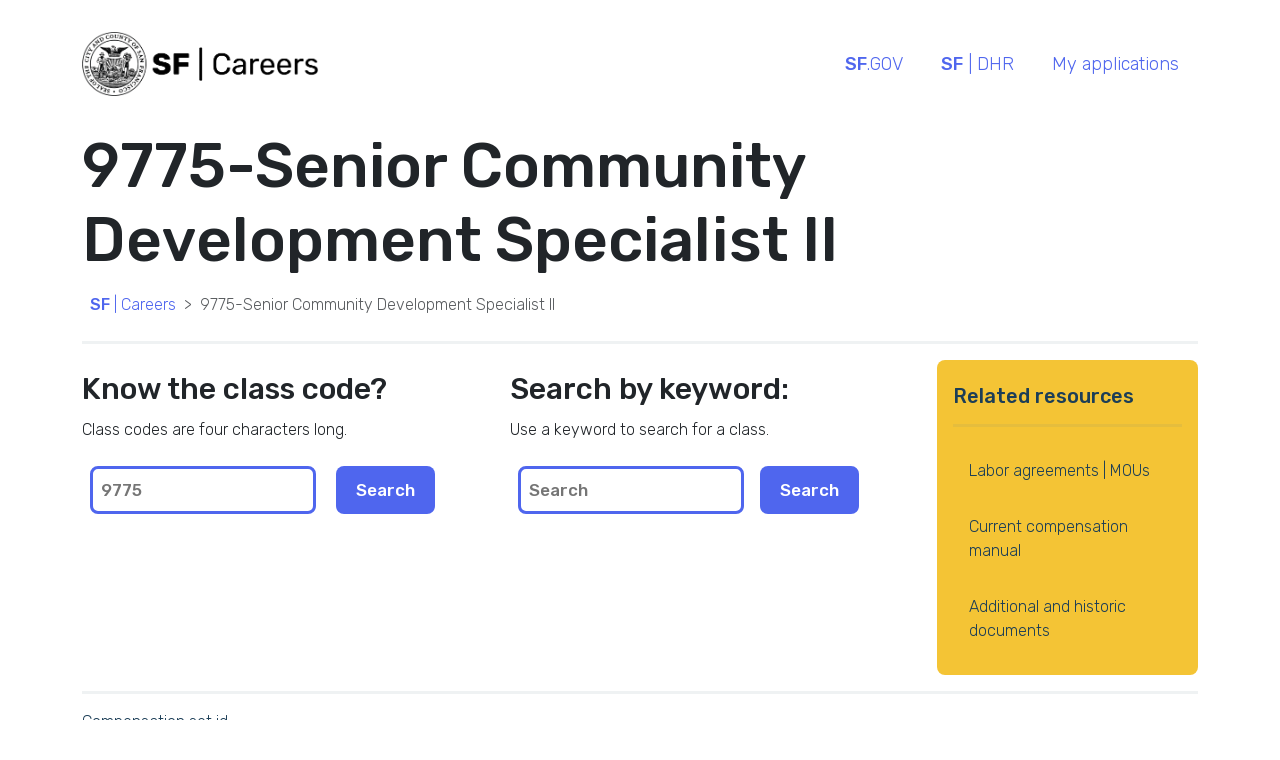

--- FILE ---
content_type: text/html; charset=UTF-8
request_url: https://careers.sf.gov/classifications/?classCode=9775
body_size: 7405
content:


<!DOCTYPE html>
<html lang="en">
<head>

    <!--
        This platform is (C) 2023 by the City and County of San Francisco. All rights are reserved. 

        San Francisco Career Portal - Version 1.12 - Last updated December 2023 (SF Digital HR)

        The San Francisco Digital HR team is nested within the City's central HR Department and is charged with re-imagining people technology for the City. 
    -->
    <!--
    <link rel="stylesheet" href="https://maxcdn.bootstrapcdn.com/bootstrap/4.0.0/css/bootstrap.min.css" integrity="sha384-Gn5384xqQ1aoWXA+058RXPxPg6fy4IWvTNh0E263XmFcJlSAwiGgFAW/dAiS6JXm" crossorigin="anonymous">    
    <link href="https://cdn.jsdelivr.net/npm/bootstrap@5.0.2/dist/css/bootstrap.min.css" rel="stylesheet" integrity="sha384-EVSTQN3/azprG1Anm3QDgpJLIm9Nao0Yz1ztcQTwFspd3yD65VohhpuuCOmLASjC" crossorigin="anonymous">
    -->
    <link href="https://cdn.jsdelivr.net/npm/bootstrap@5.3.0/dist/css/bootstrap.min.css" rel="stylesheet" integrity="sha384-9ndCyUaIbzAi2FUVXJi0CjmCapSmO7SnpJef0486qhLnuZ2cdeRhO02iuK6FUUVM" crossorigin="anonymous">
    <!--
    <link href="https://cdn.jsdelivr.net/npm/bootstrap@5.2.3/dist/css/bootstrap.min.css" rel="stylesheet" integrity="sha384-rbsA2VBKQhggwzxH7pPCaAqO46MgnOM80zW1RWuH61DGLwZJEdK2Kadq2F9CUG65" crossorigin="anonymous">
-->


    <link rel="stylesheet" href="/includes/css/default.css?hash=03415c68523db5f3012170ae518122fa">
    <link rel="icon" type="image/png" href="/includes/assets/favicon.png">
    <title>9775-Senior Community Development Specialist II | City and County of San Francisco</title>

    <meta charset="utf-8">
    <meta name="viewport" content="width=device-width, initial-scale=1, shrink-to-fit=no">
<!-- SEARCH ENGINE OPTIMIZATION -->
    <meta property="og:title" content="9775-Senior Community Development Specialist II">
    <meta property="og:site_name" content="SF Careers">
    <!-- Set Social Media Image -->
                <meta property="og:image" content="https://cdn.careers.sf.gov/static/brands/sf_careers/og_social/og_social_generic.jpg">
    
    <!-- Global site tag (gtag.js) - Google Analytics -->
        <script async src="https://www.googletagmanager.com/gtag/js?id=G-837FY6J1M1"></script>
        <script>
        window.dataLayer = window.dataLayer || [];
        function gtag() {dataLayer.push(arguments);}
        gtag('js', new Date());

        gtag('config', 'G-837FY6J1M1');
        </script>
    <!-- Google Tag Manager -->
        <script>(function(w,d,s,l,i) {w[l]=w[l]||[];w[l].push({'gtm.start':
        new Date().getTime(),event:'gtm.js'});var f=d.getElementsByTagName(s)[0],
        j=d.createElement(s),dl=l!='dataLayer'?'&l='+l:'';j.async=true;j.src=
        'https://www.googletagmanager.com/gtm.js?id='+i+dl;f.parentNode.insertBefore(j,f);
        })(window,document,'script','dataLayer','GTM-MRRQP6D');</script>
    <!-- End Google Tag Manager -->
    
</head><body>
    <!-- Google Tag Manager (noscript) -->
        <noscript><iframe src="https://www.googletagmanager.com/ns.html?id=GTM-MRRQP6D"
        height="0" width="0" style="display:none;visibility:hidden"></iframe></noscript>
    <!-- End Google Tag Manager (noscript) -->

<div class="container">
    <header>
        <a class="skip-to-content-link" href="#mainContent">
            Skip to content
        </a>
        <div class="row">
            <div class="col">
            &nbsp;
            </div>
        </div>
        <div class="row">
            <div class="col-lg-3">
                <a href="/"><img src="https://cdn.careers.sf.gov/static/brands/sf_careers/sf_CareersLockup.png" alt="SF Careers Logo with City Seal" height="64px"></a>
            </div>
            <div class="col-lg">
                &nbsp;
            </div>
            <div class="col-lg-6" role="navigation" aria-label="Main">
                <nav>
                <ul class="nav justify-content-end" id="topRow">
                    <li class="nav-item"><a class="topLink nav-link focusable" href="https://sf.gov" alt="Return to SF.gov"><strong>SF</strong>.GOV</a></li>
                    <li class="nav-item"><a class="nav-link focusable" href="https://www.sf.gov/departments/human-resources" alt="San Francisco Department of Human Resources"><strong>SF</strong> | DHR</a></li>
                    <li class="nav-item">
                        <a class="nav-link focusable"
                           href="https://jobs.smartrecruiters.com/my-applications/CityAndCountyOfSanFrancisco1?dcr_ci=CityAndCountyOfSanFrancisco1"
                           target="_BLANK"
                           alt="Check my application status">My applications
                        </a>
                    </li>
                </ul>
                </nav>
            </div>
        </div>
        <div class="row">
            &nbsp;
        </div>
        
    </header>
    <main id="mainContent">
        <h1>9775-Senior Community Development Specialist II</h1>
        <nav style="--bs-breadcrumb-divider: '>';" aria-label="breadcrumb">
            <ol class="breadcrumb">
                <li class="breadcrumb-item"><a href="/"><strong>SF</strong> | Careers</a></li>
                <li class="breadcrumb-item active" aria-current="page">9775-Senior Community Development Specialist II</li>
            </ol>
        </nav>
        <hr class="default">
        <div class="row noOverflow">
            
            <div class="col-lg">
                <h3 class="noprint">Know the class code?</h3>
                <p class="noprint">Class codes are four characters long.</p>
                <div id="classSearch" class="noprint"><form method="POST"><input class="search" type="search" id="classCode" name="classCode" placeholder="9775 " > <input type="submit" class="search primary-button" value="Search"></form></div>
            </div>
            <div class="col-lg ">
                <h3 class="noprint">Search by keyword:</h3>
                <p class="noprint">Use a keyword to search for a class.</p>
                <div id="classSearch" class="noprint">
                    <form action="index.php" method="POST">
                        <div class="row">
                            <div class="col-lg">
                                <input class="search" type="search" id="q" name="q" placeholder="Search" ><input type="submit" class="search primary-button" value="Search">
                            </div>
                        </div>
                        
                        </div>
                    </form>
            </div>
            <div class="d-none d-lg-block col-lg-3">
                <div class="card yellowMenu round-8">
                    <div class="card-body round-8">
                        <h4>Related resources</h4>
                        <hr>
                        <ul class="nav flex-column">
                            <li class="nav-item">
                                <a class="nav-link" href="https://www.sf.gov/resource/2023/labor-agreements-city-and-county-san-francisco">Labor agreements | MOUs</a>
                            </li>
                            <li class="nav-item">
                                <a class="nav-link" href="/documents?docID=compensationManual">Current compensation manual</a>
                            </li>
                            <li class="nav-item">
                                <a class="nav-link" href="https://www.sf.gov/resource/2023/classification-and-compensation">Additional and historic documents</a>
                            </li>
                        </ul>
                    </div>
                </div>
            </div>
        </div>
        <div class="row">

        </div>
        <hr class="default">
        <div class="row" id="WarningRow">
                    </div>
                 
                        <div class="row">
                <div class="col-lg" id="classSearch">
                    <form method="post">
                            <label for="setId">Compensation  set id: </label>
                                <select id="setId" name="setId" class="btn searchButtonDropdownCenter" onchange='this.form.submit()'>
                                    <option value="COMMN" selected>Citywide</option>
                                    <option value="SFMTA" >MTA</option>
                                </select>
                                <input type="hidden" id="classCode" name="classCode" value="9775">
                        </form>
                </div>
            </div>
                        <div class="row">
                <div class="col-lg">
                    <h2>Senior Community Development Specialist II</h2>
                </div>
            </div>
                    <div class="row">
            <div class="col-lg">
                <h3>Job classification</h3>
            </div>
        </div>
        <div class="row">

            <div class="col-lg-9">
                <table width="100%" class="classResponse">
                    <tr>
                        <th class="classHead" style="align:left">Class</th><th><a href="/classifications/?classCode=9775&setId=COMMN">9775</a></th>
                    </tr>
                    <tr>
                        <th>Title</th><td>Senior Community Development Specialist II</td>
                    </tr>
                                            <tr>
                            <th>Overtime eligibility</th><td>
                                Exempt (Z) - No Paid Overtime                            </td>
                        </tr>
                                                                <tr>
                            <th>Labor agreement</th>
                                <td><a href='https://www.sf.gov/sites/default/files/2024-07/SEIU-1021-Citywide-2024-2027.pdf' target='_BLANK'>SEIU Local 1021</a></td>
                        </tr>
                                                                                    <tr>
                            <th>Effective date</th><td>March 06, 2013</td>
                        </tr>
                                    </table>
            </div>
        </div>
        <div class="row">
            <div class="col-lg">
                <hr class="default">
            </div>
        </div>
        <div class="row">
            <div class="col-lg">
                    <h3>Current compensation plan</h3>
                                            <p><strong>Effective:</strong> Jan 03, 2026</p>
                                </div>
        </div>
        <div class="row">
            <div class="col-lg">
                                     
                        <p class="subscript">See <a href="#historic">Historic and future compensation information</a> for this class</p>
                    <div class="compBoxUpper">
                        <table width=100% padding=1>
                            <tr>
                                <th>Step:</th>
                                <th>Step 1</th>                                <th>Step 2</th>                                <th>Step 3</th>                                <th>Step 4</th>                                <th>Step 5</th>                                                                                                                                                                                            </tr>
                            <tr>
                                <th>Rate /hr:</th>
                                <td>$66.3375</td>                                <td>$69.7000</td>                                <td>$73.1750</td>                                <td>$76.7875</td>                                <td>$80.6500</td>                                                                                                                                                                                            </tr>
                            <tr>
                                <th>Rate /biweekly:</th>
                                <td>$5,307.00</td>                                <td>$5,576.00</td>                                <td>$5,854.00</td>                                <td>$6,143.00</td>                                <td>$6,452.00</td>                                                                                                                                                                                            </tr>
                            <tr>
                                <th>Rate /year:</th>
                                <td>$137,982</td>                                <td>$144,976</td>                                <td>$152,204</td>                                <td>$159,718</td>                                <td>$167,752</td>                                                                                                                                                                                            </tr>
                            	

                        </table>
                    </div>
                                                    
                                    
        </div>
        <div class="row">
            <div class="col-lg">
                <hr class="default">
            </div>
        </div>
        <div class="row">
            <div class="col-lg">
                <h3>Job description</h3>
            </div>
        </div>
        <div class="row">
            <div class="col-lg">
                <p>CITY AND COUNTY OF SAN FRANCISCO</p><p>DEPARTMENT OF HUMAN RESOURCES</p><p>Job Title:  Senior Community Development Specialist II</p><p>Job Code: 9775</p><p>INTRODUCTION</p><p>Under direction performs difficult and complex program planning, development, implementation, monitoring and evaluation assignments; coordinates monitoring and evaluation work of subordinate personnel; coordinates the development of plans and programs of a major program area in community and/or housing development; conducts and coordinates studies and surveys; reviews more difficult projects to insure compliance with applicable Federal, State and local laws, regulations and procedures; provides technical assistance to project staff and other agencies; and performs related duties as required.</p><p>DISTINGUISHING FEATURES</p><p>Positions in this class are assigned significant planning, development, implementation, monitoring, and evaluation responsibilities in community and/or housing development programs.  This class is distinguished from the 9774 Senior Community Development Specialist I by its major program and/or supervisory responsibilities.</p><p>SUPERVISION EXERCISED</p><p>Employees in this class may supervise subordinate personnel.</p><p>MAJOR, IMPORTANT, AND ESSENTIAL DUTIES</p><p>According to Civil Service Commission Rule 109, the duties specified below are representative of the range of duties assigned to this job code/class and are not intended to be an inclusive list.</p><p>1. Coordinates the development of a major program area and/or the implementation of project activities with other governmental agencies and concerned private corporations and community organizations; develop effective program design and operating procedures: provide directions to implementing agencies.</p><p>2. Coordinates the monitoring activities of projects under a certain program area for contract compliance; directs the establishment of methods for project analysis and preparation of performance reports; directs studies and makes recommendations on program modification and adjustments to assure contract adherence and responsiveness of programs to community needs: reviews, presents and discusses program operational or policy problems with senior and administrative staff.</p><p>3. Develops and coordinates preparation of annual work program and operating budgets of nonprofit corporations and City agencies: prepares, reviews and executes contracts and subcontracts for the disbursement of funds; prepares and processes all necessary documents and fiscal payments to the corporations and agencies and provides appropriate fiscal budgetary control.</p><p>4. Reviews and recommends physical improvements and construction plans and budgets; meets with agencies, architects and contractors to outline program requirements and procedures and resolve problems; monitors progress of construction and process payments.</p><p>5. Reviews proposals for community development funding and/or special project funding and makes recommendations. Gives technical assistance and advice to junior staff in evaluating projects; as assigned, may seek and apply for funds from various governmental agencies to augment established community development funding sources.</p><p>6. Develops and implements procedures for assuring the City�s compliance with applicable Federal, State and local laws and regulations.</p><p>7. As assigned, attends program or project related meetings when requested and represents the office in explaining and interpreting program policies and objectives and their applicability to the city and various communities.</p><p>IMPORTANT AND ESSENTIAL KNOWLEDGES, SKILLS, AND ABILITIES</p><p>Thorough knowledge of: the principles, practices, purpose and scope of community development programs; Federal, State and local rules and regulations applicable to such programs.</p><p>Abilities and skills to: work with the local governmental structure and neighborhood organizations receiving program funds: plan, organize, initiate, direct and review work of subordinates: apply principles to define problems, collect data, establish facts and draw valid conclusions; write clear and concise reports, recommendations and correspondence; deal effectively with representatives of governmental and community organizations; speaking effectively before individuals and groups.</p><p>MINIMUM QUALIFICATIONS</p><p>These minimum qualifications establish the education, training, experience, special skills and/or license(s) which are required for employment in the classification.  Please note, additional qualifications (i.e., special conditions) may apply to a particular position and will be stated on the exam/job announcement.</p><p>1. Possession of a baccalaureate degree from an accredited college or university AND  four (4) years  administrative/professional experience in community development, housing and/or housing development, workforce development, finance, education, social work, children/youth work, or criminal justice; OR</p><p>2. Possession of a baccalaureate degree from an accredited college or university with a major in one of the following fields:  public or business administration, urban planning, government, social work, education, finance or criminal justice AND three (3) years of administrative/professional experience in community development, housing and/or housing development, workforce development, finance, education, social work, children/youth work or criminal justice; OR</p><p>3. Possession of a Master�s degree from an accredited college or university in public policy, planning, social work, public administration, finance, education, criminal justice, or business administration AND two (2) years of administrative/professional experience in community development, housing and/or housing development, workforce development, finance, education, social work, children/youth work, or criminal justice; OR</p><p>4. Possession of a Ph.D. or Juris Doctor degree from an accredited college or university AND two (2) years of administrative/professional experience in community development, housing and/or housing development, workforce development, finance, education, social work, children/youth work, or criminal justice.</p><p>SUBSTITUTION:</p><p>Verifiable administrative/professional experience involving community development, housing and/or housing development, workforce development, finance, education, social work, children/youth work, or criminal justice may substitute for the educational requirement in Minimum Qualification #1 on a year-for-year basis.</p><p>LICENSE AND CERTIFICATION</p><p>None</p><p>SUPPLEMENTAL INFORMATION</p><p>None.</p><p>PROMOTIVE LINES</p><p>From:  9774 Senior Community Development Specialist I</p><p>ORIGINATION DATE:  June 25, 1984</p><p>AMENDED DATE:   9/10/09; 03/06/2013</p><p>REASON FOR AMENDMENT To accurately reflect the current tasks, knowledge, skills and abilities defined in the most recent job analysis conducted for this job code.</p><p>BUSINESS UNIT(S):  COMMN SFCCD SFMTA SFUSD</p>            </div>
        </div>
        <div class="row">
            <div class="col-lg">
                <h3>Standard information</h3>
                <h4>Disaster service work</h4>
                <p>All City and County of San Francisco employees are designated Disaster Service Workers through state and local law (California Government Code Section 3100-3109). 
                    Employment with the City requires the affirmation of a loyalty oath to this effect. Employees are required to complete all Disaster Service Worker-related training as assigned, 
                    and to return to work as ordered in the event of an emergency.
                </p>
            </div>
        </div>
                <div class="row">
            <div class="col-lg">
                <h4 id="historic">Historic and future compensation</h4>
            </div>
        </div>
        <div class="row compBoxTable">
            <div class="col-lg">
            <table  width=100%>
                <tr>
                    <th>Effective (Sched)</th>
                    <th>Step 1</th>                    <th>Step 2</th>                    <th>Step 3</th>                    <th>Step 4</th>                    <th>Step 5</th>                                                                                                                                                                                                                                                                                                                            </tr>
                            <tr class="listJob">
                    <th>Jan 03, 2026 (C)</th>
                    <td>$66.3375</td>                    <td>$69.7000</td>                    <td>$73.1750</td>                    <td>$76.7875</td>                    <td>$80.6500</td>                                                                                                                                                                                                                                                                                                                            </tr>
                            <tr class="listJob">
                    <th>Jul 01, 2025 (B)</th>
                    <td>$65.3625</td>                    <td>$68.6750</td>                    <td>$72.0875</td>                    <td>$75.6500</td>                    <td>$79.4625</td>                                                                                                                                                                                                                                                                                                                            </tr>
                            <tr class="listJob">
                    <th>Jan 04, 2025 (A)</th>
                    <td>$64.0750</td>                    <td>$67.3250</td>                    <td>$70.6625</td>                    <td>$74.1625</td>                    <td>$77.9000</td>                                                                                                                                                                                                                                                                                                                            </tr>
                            <tr class="listJob">
                    <th>Jul 01, 2024 (Z)</th>
                    <td>$63.1250</td>                    <td>$66.3250</td>                    <td>$69.6125</td>                    <td>$73.0625</td>                    <td>$76.7500</td>                                                                                                                                                                                                                                                                                                                            </tr>
                            <tr class="listJob">
                    <th>Jan 06, 2024 (Y)</th>
                    <td>$62.1875</td>                    <td>$65.3500</td>                    <td>$68.5875</td>                    <td>$71.9875</td>                    <td>$75.6125</td>                                                                                                                                                                                                                                                                                                                            </tr>
                            <tr class="listJob">
                    <th>Jul 01, 2023 (X)</th>
                    <td>$60.8250</td>                    <td>$63.9125</td>                    <td>$67.0750</td>                    <td>$70.4000</td>                    <td>$73.9500</td>                                                                                                                                                                                                                                                                                                                            </tr>
                            <tr class="listJob">
                    <th>Jul 01, 2022 (W)</th>
                    <td>$59.3375</td>                    <td>$62.3500</td>                    <td>$65.4375</td>                    <td>$68.6875</td>                    <td>$72.1500</td>                                                                                                                                                                                                                                                                                                                            </tr>
                            <tr class="listJob">
                    <th>Jan 08, 2022 (V)</th>
                    <td>$56.3750</td>                    <td>$59.2375</td>                    <td>$62.1750</td>                    <td>$65.2625</td>                    <td>$68.5500</td>                                                                                                                                                                                                                                                                                                                            </tr>
                            <tr class="listJob">
                    <th>Jul 01, 2021 (U)</th>
                    <td>$56.1000</td>                    <td>$58.9375</td>                    <td>$61.8625</td>                    <td>$64.9375</td>                    <td>$68.2125</td>                                                                                                                                                                                                                                                                                                                            </tr>
                            <tr class="listJob">
                    <th>Dec 26, 2020 (T)</th>
                    <td>$54.2000</td>                    <td>$56.9375</td>                    <td>$59.7625</td>                    <td>$62.7375</td>                    <td>$65.9000</td>                                                                                                                                                                                                                                                                                                                            </tr>
                            <tr class="listJob">
                    <th>Jul 01, 2020 (S)</th>
                    <td>$52.6250</td>                    <td>$55.2750</td>                    <td>$58.0250</td>                    <td>$60.9125</td>                    <td>$63.9750</td>                                                                                                                                                                                                                                                                                                                            </tr>
                    </table>
        <div class="row">
            <div class="col-lg">
                <p class="subscript">Historic compensation data is provided in hourly pay.</p>
            </div>
        </div>
                <div class="row">
            <div class="col-lg">
                <p class="subscript"><strong>Sources:</strong> San Francisco Open Data Portal: 
                    <a href="https://data.sfgov.org/City-Management-and-Ethics/City-Employment-Compensation-Plan/h3jp-c25d" target="_BLANK">Compensation plan table</a></p>
            </div>
        </div>
    </main> 
</div>

<footer class ="default container-fluid">
    <div class="row footer-row">
        <div class="col-lg-2">
            <div class="row mb-3">
                <div class="col justify-content-end">
                    <a href="https://sf.gov/"><img src="https://cdn.careers.sf.gov/static/brands/sf_careers/CCSF-white-lockup.png" alt="Seal of the City and County of San Francisco" width="100%"></a>
                </div>
            </div>
        </div>
        <div class="col-lg-5">
            <div class="row">
                <div class="col-lg ">
                    <strong>Applicant resources</strong>
                    <ul class="noBullet mb-3">
                        <li><a class="menuItem" href="/knowledge/">Info center</a></li>
                        <li><a class="menuItem" href="/knowledge/application-errors">Common issues</a></li>
                        <li><a class="menuItem" href="/accommodations/">Request an accommodation</a></li>
                        <li><a class="menuItem" href="/interest/">Career pathways</a></li>
                        <li><a class="menuItem" href="/assistance/">Contact us</a></li>
                    </ul>
                </div>
                <div class="col-lg">
                    <strong>Human Resources</strong>
                    <ul class="menu noBullet">
                        <li><a class="menuItem" href="https://sf.gov/departments/human-resources">Homepage</a></li> 
                        <li><a class="menuItem" href="https://sfdhr.org/career-events">Career Events</a></li>
                    </ul>
                </div>
                <div class="col-lg">
                    <strong>About San Francisco</strong>
                    <ul class="menu noBullet">
                        <li><a class="menuItem" href="https://sf.gov">SF.gov</a></li> 
                        <li><a class="menuItem" href="/trust/">Trust and privacy</a></li>
                    </ul>
                </div>
                            </div>
        </div>
    </div>
</footer></body>

<script src="https://cdn.jsdelivr.net/npm/@popperjs/core@2.11.6/dist/umd/popper.min.js" integrity="sha384-oBqDVmMz9ATKxIep9tiCxS/Z9fNfEXiDAYTujMAeBAsjFuCZSmKbSSUnQlmh/jp3" crossorigin="anonymous"></script>
<script src="https://cdn.jsdelivr.net/npm/bootstrap@5.2.3/dist/js/bootstrap.min.js" integrity="sha384-cuYeSxntonz0PPNlHhBs68uyIAVpIIOZZ5JqeqvYYIcEL727kskC66kF92t6Xl2V" crossorigin="anonymous"></script>

</html><script>
    const tooltipTriggerList = document.querySelectorAll('[data-bs-toggle="tooltip"]')
    const tooltipList = [...tooltipTriggerList].map(tooltipTriggerEl => new bootstrap.Tooltip(tooltipTriggerEl))
</script>

--- FILE ---
content_type: text/css
request_url: https://careers.sf.gov/includes/css/default.css?hash=03415c68523db5f3012170ae518122fa
body_size: 18728
content:
@font-face {
    font-family: 'Rubik';
    font-style: normal;
    font-weight: 300;
    src: url(https://fonts.gstatic.com/s/rubik/v14/iJWKBXyIfDnIV7nBrXyw023e.woff2) format('woff2');
    
  }
@font-face {
    font-family: 'Rubik';
    font-style: medium;
    font-weight: 500;
    src: url(https://fonts.gstatic.com/s/rubik/v14/iJWKBXyIfDnIV7nBrXyw023e.woff2) format('woff2');
    
  }

.skip-to-content-link {
    left: 50%;
    top: 0;
    position: absolute;
    transform: translateY(-110%);
  }
.skip-to-content-link {
    background: #ffc089;
    color: #0C1464;
    height: 30px;
    left: 50%;
    padding: 5px;
    position: absolute;
    transform: translateY(-110%);
    transition: transform 0.3s;
  }
  
.skip-to-content-link:focus {
    transform: translateY(0%);
  }
a{
    color: #4f66ee;
}
a:visited{
    color: #4f66ee;
}
a:focus{
    border-color: #000000;
    border-style: dotted;
    border-width: 2px;
}
.noOverflow{
    min-height: max-content;
    height:fit-content;
}

.default h1, h2, h3, h4, h5{
    font-family: 'Rubik';
	font-style: medium;
	font-weight: 500;
    padding-top: 8px;
}
h1, h2, h3, h4, h5{
    font-family: 'Rubik';
	font-style: medium;
	font-weight: 500;
    padding-top: 8px;
}

body {
    font-family: 'Rubik';
	font-style: normal;
	font-weight: 300;
    padding-top: 8px;
}

.subscript {
    font-family: 'Rubik';
    font-size: 12px;
}

h1 {
    font-size: 62px;
    font-style: medium;
}
h2 {
    font-size: 40px;
    font-style: medium;
}
h3 {
    font-size: 30px;
    font-style: medium;
    line-height: 42px;
}
h4 {
    font-size: 20px;
    font-style: medium;
}
.engagementButton{
    font-size: 28px;
    font-weight: 500;
    padding-top: 8px;
    line-height: 42px;
}
hr {
    height: 3px;
    background-color: #607889;
    border-style: none;
 
    opacity: .1;
}
.jumbotronHeader{
    font-size: 56px;
}
.card {
    border-style: none;

}
.card h2 {
    padding-top: 0;
}
.p-noBottom{
    margin-top: 8px;
    margin-bottom: 8px;
}
.bigPad{
    padding-bottom:10px;
    padding-top: 10px
}
 #topRow a{
    font-size: 18px;
    font-family: 'Rubik';
	font-style: normal;
	font-weight: 300;
    color: #4f66ee;
}
#topRow a:focus{
    border-color:#000000;
    border-style: dotted;
    border-width: 2px;
}
#topRow .titleTopRow{
    font-size: 18px;
    font-family: 'Rubik';
	font-style: normal;
	font-weight: 300;
    color: #607889;
    padding-top: 8px;
    padding-bottom: 8px;
    display: block;
}
#topRow a:visited{
    font-size: 18px;
    font-family: 'Rubik';
	font-style: normal;
	font-weight: 300;
    color: #4f66ee;
}
.jobSearch input, label {
    display:block;
    color: #1C3E57;
}
label#searchQuery {
    flex: .1 auto;
}
.search{
    font-size: 17px;
    font-family: 'Rubik';
	font-style: normal;
    border-radius: 8px;
    border-color: #4f66ee;
    border-style: solid;
    border-width: 3px;
    color: #4f66ee;
    padding-right: 20px;
    padding-left: 8px;
    min-height: 48px;
    max-height: 48px;
    max-width: 70%;
    margin-left: 8px;
    margin-right: 8px;
    margin-top: 8px;
    margin-bottom: 8px;
}
.sideBar {
    margin-top: 4px;
    margin-bottom: 4px;
}
.leftGroup{
    margin-right: 0;
    border-right: none;
}
.centerGroup{
    margin-left: 0;
    margin-right: 0;
    border-left: none;
    border-right: none;
}
.rightGroup{
    margin-left: 0;
    border-left: none;
}

.classDropDown{
    width: auto;
}
.departmentDropDown{
    width: 100%;
}
.searchButtonDropdown {
    height: 48px;
    padding-top: 8px;
    padding-right: 22px;
    padding-bottom: 8px;
    padding-left: 22px;
    border-radius: 8px;
    border-style: solid;
    border-width: 3px;
    border-color: #4f66ee;
    background-color: #ffffff;
    color: #4f66ee;
    font-family: 'Rubik';
    font-size: 17px;
    margin-top: 8px;
    margin-right: 8px;
    margin-bottom: 8px;
    margin-left: 8px;
    width: 100%;
}
.searchButtonDropdown:focus {
    border-color: #4f66ee;
    border-width:5px;
    background-color: #ffffff;
    color: #4f66ee;
}
.searchButtonDropdown:active {
    border-color: #4f66ee;
    border-width:5px;
    background-color: #ffffff;
    color: #4f66ee;
}
.searchButtonDropdown:hover {
    padding-top: 6px;
    padding-right: 20px;
    padding-bottom: 6px;
    padding-left: 20px;
    border-width: 5px;
    border-color: #4f66ee;
    background-color: #ffffff;
    color: #4f66ee;
}
.searchButtonDropdownCenter {
    height: 48px;
    padding-top: 8px;
    padding-right: 22px;
    padding-bottom: 8px;
    padding-left: 22px;
    border-radius: 8px;
    border-style: solid;
    border-width: 3px;
    border-color: #4f66ee;
    background-color: #ffffff;
    color: #4f66ee;
    font-family: 'Rubik';
    font-size: 17px;
    margin-top: 8px;
    margin-bottom: 8px;
}
.searchButtonDropdownCenter:focus {
    border-color: #4f66ee;
    background-color: #ffffff;
    color: #4f66ee;
}
.searchButtonDropdownCenter:hover {
    padding-top: 6px;
    padding-right: 20px;
    border-width: 5px;
    padding-bottom: 6px;
    padding-left: 20px;
    border-color: #4f66ee;
    background-color: #ffffff;
    color: #4f66ee;
}

.dropdown .dropdown-menu{
    text-align: left;
    padding-left: 0px;
    margin: 8px;
    color: #4f66ee;
    max-height: 200px;
    overflow:scroll;
}
.dropdown .dropdown-item {
    display:inline;
    width: auto;
    color: #4f66ee;
    padding-left: 0px;
    margin: 8px;
}
.dropdown label, input{
    margin: 8px;
}

.jobSearchBox {
    background-color: #edf4f7;
    color: #1c3e57;
    padding: 16px;
    border-radius: 8px;
}

/* START: Fix form element padding inside .jobSearchBox */

.jobSearchBox button, .jobSearchBox input, .jobSearchBox label, .jobSearchBox select,
.jobSearchBox .searchButtonDropdown:hover, .jobSearchBox .searchButtonDropdown:focus {
    margin: 0;
}
.jobSearchBox .primary-button {
    padding-left: 28px;
    padding-right: 28px;
}

.jobSearchBox form .row {
    padding-top: 8px;
}
/* END: Fix form element padding inside .jobSearchBox */

.featuredText{
    font-size: 20px;
}
.alert{
    border-radius: 8px;
}

.listJob {
    width: 100%;
    background-color: #ffffff;
    color: #607889;
    padding-left: 20px;
    padding-right: 20px;
    padding-top: 8px;
    padding-bottom: 8px;
}
/*
.listJob:nth-child(even) {
    width: 100%;
    background-color: #EDF4F7;
    color: #1C3e57;
    padding-left: 20px;
    padding-right: 20px;
    padding-top: 8px;
    padding-bottom: 8px;
}
*/
.recruiters {
    background-color: #f8f8f8;
    padding-top: 8px;
    padding-bottom: 20px;
    padding-left: 20px;
    padding-right: 20px;
    border-radius: 8px;
}
.pagination {
    padding-top: 8px;
    padding-bottom: 8px;
    padding-left: 8px;
    padding-right: 8px;
    margin-top: 8px;
    margin-bottom: 8px;
    
}
.pageRow{
    overflow-x: scroll;
}
.paginationActive{
    color: #BC4427;
    padding-right: 20px;
    font-size: 17px;
    text-decoration: none;
    font-weight: bold;
}
.pagination .dots {
    padding-right: 20px;
}

.pagination a{
    color: #4f66ee;
    padding-right: 20px;
    font-size: 17px;
    text-decoration: none;

}
.pagination a:visited{
    color: #4f66ee;
    padding-right: 20px;
    font-size: 17px;
    text-decoration: none;
}
.frontPage{
    background-color: #5D4099;
    color: #ffffff;
}
.frontPage a, .frontPage a:visited {
    color: #ffffff;
    text-decoration: none;
}
.frontPage a:focus{
    border-color: #ffffff;
    border-style: dotted;
    border-width: 2px;
}
.yellowMenu{
    background-color: #F4C435;
    color: #1C3E57;
    border-color: #F4C435;
}
.yellowMenu a{
    color: #1C3E57;
}
.yellowMenu a:focus{
    border-color: #1C3E57;
    border-style: dotted;
    border-width: 2px;
}
.yellowMenu a:visited{
    color: #1C3E57;
}
.greenMenu{
    background-color: #1B674D;
    color: #ffffff;
}
.greenMenu a{
    color: #ffffff;
}
.greenMenu a:visited{
    color: #ffffff;
}
.greenMenu a:hover{
    color: #ffffff;
}
.greenMenu a:focus{
    border-color: #ffffff;
    border-style: dotted;
    border-width: 2px;
}
.blueMenu{
    background-color: #0C1464;
    color: #ffffff;
}
.blueMenu a{
    color: #ffffff;
    text-decoration: none;
}
.blueMenu a:visited{
    color: #ffffff;
}
.blueMenu a:hover{
    color: #ffffff;
}
.blueMenu a:focus{
    border-color: #ffffff;
    border-style: dotted;
    border-width: 2px;
}
.redMenu{
    background-color: #BC4427;
    color: #FFFFFF;
    border-color: #BC4427;
}
.redMenu a{
    color: #FFFFFF;
}
.redMenu a:visited{
    color: #FFFFFF;
}
.redMenu a:focus{
    border-color: #ffffff;
    border-style: dotted;
    border-width: 2px;
}
.breadcrumb{
    padding-left: 8px;
}
.breadcrumb-item a{
    text-decoration: none;
}
.round-8{
    border-radius: 8px;
}
.jumbotron{
    padding: 0px;
    border-radius: 8px;
}
.jumbotron-left-image{
    border-top-left-radius: 8px;
    border-bottom-left-radius: 8px;
}
.jumbotron-right-image{
    border-top-right-radius: 8px;
    border-bottom-right-radius: 8px;

    max-width: 100%;
    min-width: 100%;
    min-height: 100%;
    object-fit: cover;
}
.jumbotron-txt-left{
    padding: 32px;
    padding-top: 20px;
    padding-bottom: 20px;
}
.focusable{
    border-style: dotted;
    border-width: 3px;
    border-color: transparent;
}
.focusable:focus{
    border-color: #ffffff;
}
.hiContrastoverBlue{
    color: #1C3E57;
    font-size: 18px;
    font-family: 'Rubik';
	font-style: normal;
	font-weight: 400;
    padding-top: 8px;
    padding-bottom: 8px;
    display: block;
}
.hiContrastoverBlue-link, .hiContrastoverBlue-link:visited {
    font-size: 18px;
    font-family: 'Rubik';
	font-style: normal;
	font-weight: 300;
    color: #1C3E57;
    text-decoration: underline;
}
.a-no-decoration, .a-no-decoration:visited {
    text-decoration: none !important;
}
.text-bg-hot{
    background-color: #BC4427;
    color: #FFFFFF;
}
.text-bg-default{
    background-color: #0C1464;
    color: #FFFFFF;
}
.text-bg-yellow{
    background-color: #F4C435;
    color: #1C3E57;
}
.text-bg-blue{
    background-color: #4f66ee;
    color: #FFFFFF;
}
.text-bg-fresh{
    background-color: #1B674D;
    color: #FFFFFF;
}
.badge {
    padding-top: 6px;
    padding-bottom: 6px;
    margin-top: 4px;
    margin-bottom: 4px;
    margin-left: 4px;
    margin-right: 4px;
}
.font-14{
    font-size: 14px;
}
.circleItem{
    align-content: center;
    justify-content: center;
    display: grid;
    min-height: 108px;
    max-height: 108px;
    min-width: 108px;
    max-width: 108px;
    height: 108px;
    width: 108px
}
.primary-button {
    height: 48px;
    padding-left: 20px;
    padding-right: 20px;
    border-radius: 8px;
    border-width: 0;
    background-color: #4f66ee;
    color: #ffffff;
    font-family: 'Rubik';
    font-size: 17px;
    margin-left: 8px;
    margin-right: 8px;
    margin-top: 8px;
    margin-bottom: 8px;
}
.success-button{
    height: 48px;
    padding-left: 20px;
    padding-right: 20px;
    border-radius: 8px;
    border-width: 0;
    background-color: #1B674D;
    color: #ffffff;
    font-family: 'Rubik';
    font-size: 17px;
    margin-left: 8px;
    margin-right: 8px;
    margin-top: 8px;
    margin-bottom: 8px;
}
.btn-primary {
    height: initial;
    padding-left: 20px;
    padding-right: 20px;
    padding-top: 10px;
    padding-bottom: 10px;
    border-radius: 8px;
    border-width: 0;
    background-color: #4f66ee;
    color: #ffffff !important;
    font-family: 'Rubik';
    font-size: 17px;
    margin-left: 1px;
    margin-right: 1px;
    margin-top: 8px;
    margin-bottom: 8px;
    vertical-align: middle;
}
.btn-primary svg{
    vertical-align: middle !important;
    margin-top: auto !important;
    margin-left: 5px;
}
.btn-primary a, .btn-primary a:visited{
    background-color: #4f66ee !important;
    color: #ffffff !important;
}
.btn-primary a:visited{
    background-color: #4f66ee !important;
    color: #ffffff !important;
}
.primary-button:active{
    background-color: #BC4427;
    color: #ffffff;
}
.primary-button-disabled {
    height: 48px;
    padding-left: 20px;
    padding-right: 20px;
    border-radius: 8px;
    border-width: 3px;
    background-color: #ffffff;
    color: #4f66ee;
    border-color: #4f66ee;
    font-family: 'Rubik';
    font-size: 17px;
    margin-left: 8px;
    margin-right: 8px;
    margin-top: 8px;
    margin-bottom: 8px;
    opacity: .7;
}
.secondary-button {
    height: 48px;
    padding-left: 20px;
    padding-right: 20px;
    border-radius: 8px;
    border-width: 3px;
    border-color: #4f66ee;
    color: #4f66ee;
    font-family: 'Rubik';
    font-size: 17px;
    margin-left: 8px;
    margin-right: 8px;
    margin-top: 8px;
    margin-bottom: 8px;
    align-content: center;
}
.secondary-button:hover {
    height: 48px;
    padding-left: 20px;
    padding-right: 20px;
    border-radius: 8px;
    border-width: 3px;
    border-color: #4f66ee;
    color: #4f66ee;
    font-family: 'Rubik';
    font-size: 17px;
    margin-left: 8px;
    margin-right: 8px;
    margin-top: 8px;
    margin-bottom: 8px;
    align-content: center;
}
.darkContrast-button {
    height: 48px;
    padding-left: 20px;
    padding-right: 20px;
    border-radius: 8px;
    border-width: 3px;
    background-color: #ffffff;
    border-color: #4f66ee;
    color: #4f66ee;
    font-family: 'Rubik';
    font-size: 17px;
    margin-left: 8px;
    margin-right: 8px;
    margin-top: 8px;
    margin-bottom: 8px;
}
.darkContrast-button:hover {
    height: 48px;
    padding-left: 20px;
    padding-right: 20px;
    border-radius: 8px;
    border-width: 3px;
    background-color: #ffffff;
    border-color: #4f66ee;
    color: #4f66ee;
    font-family: 'Rubik';
    font-size: 17px;
    margin-left: 8px;
    margin-right: 8px;
    margin-top: 8px;
    margin-bottom: 8px;
}
.btn.btn-primary.btn-collapsible {
    height: initial;
    padding-left: 20px;
    padding-right: 20px;
    padding-top: 10px;
    padding-bottom: 10px;
    border-radius: 8px;
    border-width: 0;
    background-color: #5d4099;
    color: #ffffff !important;
    font-family: 'Rubik';
    font-size: 17px;
    margin-left: 1px;
    margin-right: 1px;
    margin-top: 8px;
    margin-bottom: 20px;
    vertical-align: middle;
}
.btn.btn-primary.btn-collapsible:active {
    background-color: #3a2760;
}
span.toggle-icon {
    -webkit-text-stroke: 2px #ffffff;
    margin-left: 5px;
}
.whiteLinks a, .whiteLinks a:visited{
    color:#ffffff;
}
.error {
    border-radius: 8px;
    padding-top: 8px;
    padding-bottom: 8px;
    background-color: #FCF3D6;
}
.break-out {
    width: 100vw;
    position: relative;
}
.upperBreak{
    margin-top: 16px;
}
.jumboTronBanner{
    min-height: 168px;
    align-content: center;
}
.noBullet{
    list-style-type: none;
    padding: 0;
    margin: 0;
}
.compBoxTable{
    height: auto;
    min-height: 50px;
    max-height: 150px;
    overflow-y: auto;
    overflow-x: auto;
    margin-bottom: 35px;
}
.compBoxUpper{
    height: auto;
    min-height: 125px;
    max-height: 250px;
    overflow-y: auto;
    overflow-x: auto;
}

input[type=checkbox]:invalid {
    border-color: #E7B22E;
    border-width: 1px;
}

li {
    padding-top: 8px;
    padding-bottom: 8px;
}
.lih3 {
    font-size: 30px;
    font-weight: 500;
    line-height: 42px;
}
footer{
    background-color: #000000;
    color: #ffffff;
    width:100%;
    min-height: auto;
    position: relative;
    bottom: 0px;
}
footer .footer-row {
    padding: 24px 0;
    justify-content: center;
}
footer .menuItem{
    color: #ffffff;
    text-decoration: none;
}
footer .menuItem:hover{
    color: #ffffff;
    text-decoration: none;
    
}
footer .menuItem:focus{
    color: #ffffff;
    text-decoration: none;
    border-style: dotted;
    border-width: 2px;
    border-color: #ffffff;
    border-style: dotted;
    border-width: 2px;
    border-color: #ffffff;
}
.stretched-link:focus{
    border-color: #4f66ee;
    border-style: dotted;
    border-width: 2px;
    text-decoration: none;
}

body{
    min-height: 100vh;
}
/* LOADER */
.loader {
    height: 20px;
    width: 250px;
    position: absolute;
    top: 0;
    bottom: 0;
    left: 0;
    right: 0;
    margin: auto;
  }
  .loader--dot {
    animation-name: loader;
    animation-timing-function: ease-in-out;
    animation-duration: 5s;
    animation-iteration-count: infinite;
    height: 20px;
    width: 20px;
    border-radius: 100%;
    background-color: black;
    position: absolute;
    border: 2px solid white;
  }
  .loader--dot:first-child {
    background-color: #0C1464;
    animation-delay: 0.5s;
  }
  .loader--dot:nth-child(2) {
    background-color: #4f66ee;
    animation-delay: 0.4s;
  }
  .loader--dot:nth-child(3) {
    background-color: #EDF4F7;
    animation-delay: 0.3s;
  }
  .loader--dot:nth-child(4) {
    background-color: #0C1464;
    animation-delay: 0.2s;
  }
  .loader--dot:nth-child(5) {
    background-color: #4f66ee;
    animation-delay: 0.1s;
  }
  .loader--dot:nth-child(6) {
    background-color: #F4C435;
    animation-delay: 0s;
  }
  .loader--text {
    position: absolute;
    top: 200%;
    left: 0;
    right: 0;
    width: 4rem;
    margin: auto;
  }
  .loader--text:after {
    content: "Loading";
    font-weight: bold;
    animation-name: loading-text;
    animation-duration: 3s;
    animation-iteration-count: infinite;
  }
  .fit-loader {
    min-height: 110px;
  }
@keyframes loader {
    15% {
      transform: translateX(0);
    }
    45% {
      transform: translateX(230px);
    }
    65% {
      transform: translateX(230px);
    }
    95% {
      transform: translateX(0);
    }
  }
@keyframes loading-text {
    0% {
        content: "Loading";
    }
    25% {
        content: "Loading.";
    }
    50% {
        content: "Loading..";
    }
    75% {
        content: "Loading...";
    }
}
@media (max-width: 767px) {
    .jobSearchBox ul.nav {
        display: block;
    }
    h1 {
        font-size: 56px;
        font-style: medium;
    }
    h2 {
        font-size: 34px;
        font-style: medium;
    }
    h3 {
        font-size: 28px;
        font-style: medium;
        line-height: 36px;
    }
    h4 {
        font-size: 20px;
        font-style: medium;
    }
    .engagementButton{
        font-size: 22px;
        font-weight: 4000;
        padding-top: 8px;
        line-height: 32px;
    }
}

/* #region Communities CSS anchor button fixes */
a.btn.anchor-button {
line-height: 35.5px;
color: #ffffff;
margin-left:0;
margin-right:0;
}

a.btn.primary-button.anchor-button:active {
    background-color: #BC4427;
    color: #ffffff;
}

a.btn.primary-button.anchor-button:hover {
    background-color: #4f66ee;
}

a.btn.primary-button.anchor-button:focus {
    border: none;
}
/* #endregion Communities CSS anchor button fixes */

.video-container {
    margin-bottom: 20px;
}

